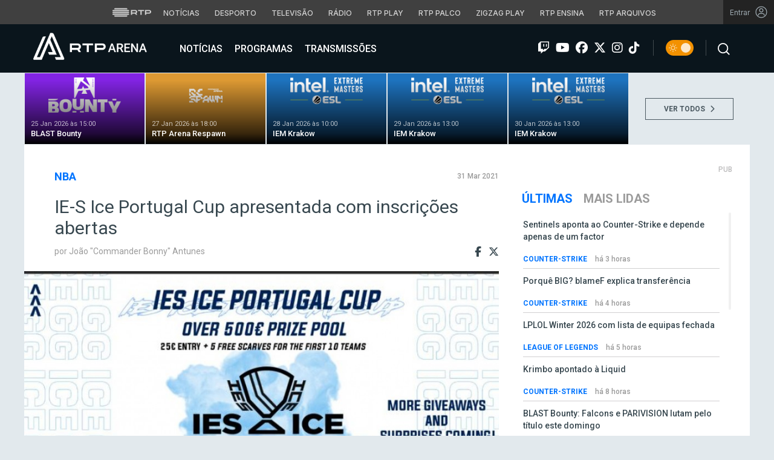

--- FILE ---
content_type: text/html; charset=UTF-8
request_url: https://arena.rtp.pt/ie-s-ice-portugal-cup/
body_size: 17343
content:


<!DOCTYPE html>
<html lang="pt-PT" prefix="og: http://ogp.me/ns#">
<head>

	<meta charset="UTF-8">
	<meta name="viewport" content="width=device-width, initial-scale=1.0">
	<meta http-equiv="X-UA-Compatible" content="IE=edge">
	<!-- Favicon -->
	<link rel="apple-touch-icon" sizes="180x180" href="https://arena.rtp.pt/wp-content/themes/arenartp/includes/favicon/apple-touch-icon.png">
	<link rel="icon" type="image/png" sizes="32x32" href="https://arena.rtp.pt/wp-content/themes/arenartp/includes/favicon/favicon-32x32.png">
	<link rel="icon" type="image/png" sizes="16x16" href="https://arena.rtp.pt/wp-content/themes/arenartp/includes/favicon/favicon-16x16.png">
	<link rel="manifest" href="https://arena.rtp.pt/wp-content/themes/arenartp/includes/favicon/site.webmanifest">
	<link rel="mask-icon" href="https://arena.rtp.pt/wp-content/themes/arenartp/includes/favicon/safari-pinned-tab.svg" color="#0074ff">
	<link rel="shortcut icon" href="https://arena.rtp.pt/wp-content/themes/arenartp/includes/favicon/favicon.ico">
	<meta name="msapplication-TileColor" content="#da532c">
	<meta name="msapplication-config" content="https://arena.rtp.pt/wp-content/themes/arenartp/includes/favicon/browserconfig.xml">
	<meta name="theme-color" content="#ffffff">
	<!-- Favicon -->
	<title>IE-S Ice Portugal Cup apresentada com inscrições abertas</title>

	<link rel="profile" href="http://gmpg.org/xfn/11">
	<link rel="pingback" href="https://arena.rtp.pt/xmlrpc.php">

	<meta property="og:image" content="https://arena.rtp.pt/wp-content/uploads/2021/03/ExqzDkbXAAUx51-.jpg"><meta property="twitter:image" content="https://arena.rtp.pt/wp-content/uploads/2021/03/ExqzDkbXAAUx51-.jpg"><meta itemprop="image" content="https://arena.rtp.pt/wp-content/uploads/2021/03/ExqzDkbXAAUx51-.jpg">	<meta name='robots' content='max-image-preview:large' />
<script> var GEMIUS_rtp_area = "programas/arena/ie-s-ice-portugal-cup"; </script>
<link rel="canonical" href="https://arena.rtp.pt/ie-s-ice-portugal-cup/" />
<meta property="og:locale" content="pt_PT" />
<meta property="og:type" content="article" />
<meta property="og:title" content="IE-S Ice Portugal Cup apresentada com inscrições abertas" />
<meta property="og:description" content="Foi apresentado um novo torneio de NBA 2K. Esta ta&ccedil;a intitula-se de&nbsp;IE-S Ice Portugal Cup. A&nbsp;IE-S Ice Portugal Cup resulta de uma parceria entre a IE-S 2K League e a &hellip;" />
<meta property="og:url" content="https://arena.rtp.pt/ie-s-ice-portugal-cup/" />
<meta property="og:site_name" content="RTP Arena" />
<meta property="article:author" content="https://www.facebook.com/bonnyzor" />
<meta property="article:tag" content="esports" />
<meta property="article:tag" content="Ice Gaming Group" />
<meta property="article:tag" content="IE-S" />
<meta property="article:tag" content="nba" />
<meta property="article:section" content="NBA" />
<meta property="article:published_time" content="2021-03-31T04:57:11+01:00" />
<meta property="article:modified_time" content="2021-03-31T04:58:36+01:00" />
<meta property="og:updated_time" content="2021-03-31T04:58:36+01:00" />
<meta property="og:image" content="https://arena.rtp.pt/wp-content/uploads/2021/03/ExqzDkbXAAUx51-.jpg" />
<meta property="og:image:secure_url" content="https://arena.rtp.pt/wp-content/uploads/2021/03/ExqzDkbXAAUx51-.jpg" />
<meta property="og:image:width" content="800" />
<meta property="og:image:height" content="453" />
<meta property="og:image:alt" content="IE-S Ice Portugal Cup" />
<meta name="twitter:card" content="summary_large_image" />
<meta name="twitter:description" content="Foi apresentado um novo torneio de NBA 2K. Esta ta&ccedil;a intitula-se de&nbsp;IE-S Ice Portugal Cup. A&nbsp;IE-S Ice Portugal Cup resulta de uma parceria entre a IE-S 2K League e a [&hellip;]" />
<meta name="twitter:title" content="IE-S Ice Portugal Cup apresentada com inscrições abertas" />
<meta name="twitter:image" content="https://arena.rtp.pt/wp-content/uploads/2021/03/ExqzDkbXAAUx51-.jpg" />
<meta name="twitter:creator" content="@commanderbonny" />
<script type='application/ld+json'>{"@context":"https:\/\/schema.org","@type":"Organization","url":"https:\/\/arena.rtp.pt\/","sameAs":[],"@id":"https:\/\/arena.rtp.pt\/#organization","name":"RTP Arena","logo":"https:\/\/arena.rtp.pt\/wp-content\/uploads\/2020\/12\/RTPArena_Main2.jpeg"}</script>

<link rel='dns-prefetch' href='//www.rtp.pt' />
<link rel='dns-prefetch' href='//platform-api.sharethis.com' />
<link rel='dns-prefetch' href='//cdn-eu.readspeaker.com' />
<link rel='dns-prefetch' href='//cdnjs.cloudflare.com' />
<link rel='dns-prefetch' href='//fonts.googleapis.com' />
<link rel='dns-prefetch' href='//s.w.org' />
<link rel='stylesheet' id='wp-block-library-css'  href='https://arena.rtp.pt/wp-includes/css/dist/block-library/style.min.css?ver=5.8.10' type='text/css' media='all' />
<link rel='stylesheet' id='azurecurve-flags-css'  href='https://arena.rtp.pt/wp-content/plugins/azurecurve-flags/style.css?ver=5.8.10' type='text/css' media='all' />
<link rel='stylesheet' id='yith-infs-style-css'  href='https://arena.rtp.pt/wp-content/plugins/yith-infinite-scrolling/assets/css/frontend.css?ver=1.0.9' type='text/css' media='all' />
<link rel='stylesheet' id='readspeaker-css-css'  href='https://arena.rtp.pt/wp-content/themes/arenartp/includes/css/readspeaker.css?ver=03042025-1600' type='text/css' media='all' />
<link rel='stylesheet' id='arena-bootstrap-css-css'  href='https://arena.rtp.pt/wp-content/themes/arenartp/includes/css/bootstrap.css?ver=03042025-1600' type='text/css' media='all' />
<link rel='stylesheet' id='arena-scroll-css-css'  href='https://arena.rtp.pt/wp-content/themes/arenartp/includes/css/jquery.mCustomScrollbar.css?ver=03042025-1600' type='text/css' media='all' />
<link rel='stylesheet' id='roboto-font-css'  href='//fonts.googleapis.com/css?family=Roboto%3A300%2C300i%2C400%2C400i%2C500%2C500i%2C700%2C700i%2C900%2C900i&#038;ver=03042025-1600' type='text/css' media='all' />
<link rel='stylesheet' id='font-awesome-css'  href='https://arena.rtp.pt/wp-content/themes/arenartp/includes/fontawesome/css/all.min.css?ver=03042025-1600' type='text/css' media='all' />
<link rel='stylesheet' id='icomoon-css'  href='https://arena.rtp.pt/wp-content/themes/arenartp/includes/fonts/icomoon/style.css?ver=03042025-1600' type='text/css' media='all' />
<link rel='stylesheet' id='arena-style-css'  href='https://arena.rtp.pt/wp-content/themes/arenartp/style.css?ver=03042025-1600' type='text/css' media='all' />
<link rel='stylesheet' id='msl-main-css'  href='https://arena.rtp.pt/wp-content/plugins/master-slider/public/assets/css/masterslider.main.css?ver=3.7.10' type='text/css' media='all' />
<link rel='stylesheet' id='msl-custom-css'  href='https://arena.rtp.pt/wp-content/uploads/master-slider/custom.css?ver=1,1' type='text/css' media='all' />
<script type='text/javascript' src='https://arena.rtp.pt/wp-content/themes/arenartp/includes/js/jquery-3-6-0.min.js' id='jquery-js'></script>
<script type='text/javascript' src='//cdn-eu.readspeaker.com/script/17/webReader/webReader.js?pids=wr&#038;disable=dictionary&#038;ver=03042025-1600' id='readspeaker-js-js'></script>
<link rel='shortlink' href='https://arena.rtp.pt/?p=44317' />
<script>var ms_grabbing_curosr = 'https://arena.rtp.pt/wp-content/plugins/master-slider/public/assets/css/common/grabbing.cur', ms_grab_curosr = 'https://arena.rtp.pt/wp-content/plugins/master-slider/public/assets/css/common/grab.cur';</script>
<meta name="generator" content="MasterSlider 3.7.10 - Responsive Touch Image Slider | avt.li/msf" />
<link rel="icon" href="https://arena.rtp.pt/wp-content/uploads/2019/02/cropped-512x512-32x32.png" sizes="32x32" />
<link rel="icon" href="https://arena.rtp.pt/wp-content/uploads/2019/02/cropped-512x512-192x192.png" sizes="192x192" />
<link rel="apple-touch-icon" href="https://arena.rtp.pt/wp-content/uploads/2019/02/cropped-512x512-180x180.png" />
<meta name="msapplication-TileImage" content="https://arena.rtp.pt/wp-content/uploads/2019/02/cropped-512x512-270x270.png" />

	<!-- Google tag (gtag.js) -->
	<script async src="https://www.googletagmanager.com/gtag/js?id=G-CBZDN7F1HX"></script>
	<script>
		window.dataLayer = window.dataLayer || [];
		function gtag(){dataLayer.push(arguments);}
		gtag('js', new Date());
		gtag('config', 'G-CBZDN7F1HX');
	</script>

		<script>
		window.teads_analytics = window.teads_analytics || {};
		window.teads_analytics.analytics_tag_id = "PUB_15697";
		window.teads_analytics.share = window.teads_analytics.share || function() {
			;(window.teads_analytics.shared_data = window.teads_analytics.shared_data || []).push(arguments)
		};
	</script>
	<script async src="https://a.teads.tv/analytics/tag.js"></script>

	</head>

	<body class="post-template-default single single-post postid-44317 single-format-standard theme _masterslider _ms_version_3.7.10">

		<a href="#main" class="skip" aria-label="Saltar para o conteúdo">Saltar para o conteúdo</a>

		<link rel="preconnect" href="https://fonts.googleapis.com">
<link rel="preconnect" href="https://fonts.gstatic.com" crossorigin>
<link href="https://fonts.googleapis.com/css2?family=Inter:wght@100;200;300;400;500;600;700;800;900&display=swap" rel="stylesheet">
<script src="https://www.rtp.pt/common/js/keycloak.js"></script>
<script src="https://www.rtp.pt/common/js/sso-v2.js?ver=2024-11-05-19"></script>
<script src="https://www.rtp.pt/common/js/rtp-require.js?ver=25102024"></script>
<div class="navbar-rtp">
  <ul class="main-nav" role="navigation" aria-label="RTP" aria-roledescription="menu">
    <li>
      <button class="logo-rtp show-mobile-inline" onclick="slideToggle()" aria-label="Abrir menu RTP" aria-expanded="false">
        <svg width="64" height="15" viewBox="0 0 2000 450" fill="none" xmlns="http://www.w3.org/2000/svg">
        <path fill-rule="evenodd" clip-rule="evenodd" d="M0 317.258C0 334.238 14.189 348.11 31.795 348.11H829.065C846.641 348.11 860.936 334.238 860.936 317.258C860.936 300.382 846.641 286.593 829.065 286.593H31.795C14.189 286.593 0 300.382 0 317.258ZM0 225.058C0 242.042 14.189 255.914 31.795 255.914H829.065C846.641 255.914 860.936 242.042 860.936 225.058C860.936 208.186 846.641 194.393 829.065 194.393H31.795C14.189 194.393 0 208.186 0 225.058ZM0 132.861C0 149.846 14.189 163.714 31.795 163.714H829.065C846.641 163.714 860.936 149.846 860.936 132.861C860.936 115.99 846.641 102.197 829.065 102.197H31.795C14.189 102.197 0 115.99 0 132.861ZM92.3164 409.571C92.3164 426.617 106.53 440.307 124.082 440.307H736.854C754.536 440.307 768.62 426.617 768.62 409.571C768.62 392.578 754.536 378.789 736.854 378.789H124.082C106.53 378.789 92.3164 392.578 92.3164 409.571ZM124.082 10H736.854C754.536 10 768.62 23.79 768.62 40.783C768.62 57.829 754.536 71.518 736.854 71.518H124.082C106.53 71.518 92.3164 57.829 92.3164 40.783C92.3164 23.79 106.53 10 124.082 10Z" fill="white"/>
        <path fill-rule="evenodd" clip-rule="evenodd" d="M1321.88 157.17V101.533H1629.98V157.17H1507.04V349.327H1444.98V157.17H1321.88ZM1743.31 287.203V349.327H1682V101.533H1904.55C1957.32 101.533 2000 143.08 2000 194.393C2000 245.674 1957.32 287.203 1904.55 287.203H1743.31ZM1743.31 157.17V231.531H1900.27C1921.39 231.531 1938.29 214.765 1938.29 194.393C1938.29 173.889 1921.39 157.17 1900.27 157.17H1743.31ZM1013.77 287.635V349.327H952.451V101.533H1181.07C1233.78 101.533 1276.48 143.08 1276.48 194.361C1276.48 227.455 1258.67 256.586 1231.89 272.699L1276.48 349.327H1209.27L1172.88 287.635H1013.77ZM1013.77 157.17V231.562H1176.75C1197.93 231.562 1214.83 214.742 1214.83 194.361C1214.83 173.881 1197.93 157.17 1176.75 157.17H1013.77Z" fill="white"/>
        </svg>
        <i class="chevron-down-rtp"></i>
      </button>
      <a class="logo-rtp show-desktop-inline" href="https://www.rtp.pt" target="_blank" aria-label="Visitar o site da RTP">
        <svg width="64" height="15" viewBox="0 0 2000 450" fill="none" xmlns="http://www.w3.org/2000/svg">
        <path fill-rule="evenodd" clip-rule="evenodd" d="M0 317.258C0 334.238 14.189 348.11 31.795 348.11H829.065C846.641 348.11 860.936 334.238 860.936 317.258C860.936 300.382 846.641 286.593 829.065 286.593H31.795C14.189 286.593 0 300.382 0 317.258ZM0 225.058C0 242.042 14.189 255.914 31.795 255.914H829.065C846.641 255.914 860.936 242.042 860.936 225.058C860.936 208.186 846.641 194.393 829.065 194.393H31.795C14.189 194.393 0 208.186 0 225.058ZM0 132.861C0 149.846 14.189 163.714 31.795 163.714H829.065C846.641 163.714 860.936 149.846 860.936 132.861C860.936 115.99 846.641 102.197 829.065 102.197H31.795C14.189 102.197 0 115.99 0 132.861ZM92.3164 409.571C92.3164 426.617 106.53 440.307 124.082 440.307H736.854C754.536 440.307 768.62 426.617 768.62 409.571C768.62 392.578 754.536 378.789 736.854 378.789H124.082C106.53 378.789 92.3164 392.578 92.3164 409.571ZM124.082 10H736.854C754.536 10 768.62 23.79 768.62 40.783C768.62 57.829 754.536 71.518 736.854 71.518H124.082C106.53 71.518 92.3164 57.829 92.3164 40.783C92.3164 23.79 106.53 10 124.082 10Z" fill="white"/>
        <path fill-rule="evenodd" clip-rule="evenodd" d="M1321.88 157.17V101.533H1629.98V157.17H1507.04V349.327H1444.98V157.17H1321.88ZM1743.31 287.203V349.327H1682V101.533H1904.55C1957.32 101.533 2000 143.08 2000 194.393C2000 245.674 1957.32 287.203 1904.55 287.203H1743.31ZM1743.31 157.17V231.531H1900.27C1921.39 231.531 1938.29 214.765 1938.29 194.393C1938.29 173.889 1921.39 157.17 1900.27 157.17H1743.31ZM1013.77 287.635V349.327H952.451V101.533H1181.07C1233.78 101.533 1276.48 143.08 1276.48 194.361C1276.48 227.455 1258.67 256.586 1231.89 272.699L1276.48 349.327H1209.27L1172.88 287.635H1013.77ZM1013.77 157.17V231.562H1176.75C1197.93 231.562 1214.83 214.742 1214.83 194.361C1214.83 173.881 1197.93 157.17 1176.75 157.17H1013.77Z" fill="white"/>
        </svg>
        <i class="chevron-down-rtp"></i>
      </a>
    </li>
    <li>
      <ul class="dropdown-rtp" id="dropdown-rtp">
        <li><a href="https://www.rtp.pt/noticias/" target="_blank" aria-label="Aceder às Notícias da RTP">Notícias</a></li>
        <li><a href="https://www.rtp.pt/noticias/desporto" target="_blank" aria-label="Aceder ao Desporto da RTP">Desporto</a></li>
        <li><a href="https://www.rtp.pt/tv/" target="_blank" aria-label="Aceder à secção de Televisão da RTP">Televisão</a></li>
        <li><a href="https://www.rtp.pt/radio/" target="_blank" aria-label="Aceder à secção de Rádio da RTP">Rádio</a></li>
        <li><a href="https://www.rtp.pt/play/" target="_blank" aria-label="Aceder à RTP Play">RTP Play</a></li>
        <li><a href="https://www.rtp.pt/play/palco/" target="_blank" aria-label="Aceder à RTP Palco">RTP Palco</a></li>
        <li><a href="https://www.rtp.pt/play/zigzag/" target="_blank" aria-label="Aceder ao Zigzag Play">Zigzag Play</a></li>
        <li><a href="https://ensina.rtp.pt/" target="_blank" aria-label="Aceder ao RTP Ensina">RTP Ensina</a></li>
        <li><a href="https://arquivos.rtp.pt/" target="_blank" aria-label="Aceder ao RTP Arquivos">RTP Arquivos</a></li>
      </ul>
    </li>
  </ul>

  <div id="sso-placeholder">
  </div>

</div>

<div class="bg-takeover">
  <div class="container takeover">
    <div class="row">
      <div id='leaderboard'></div>
    </div>
  </div>
  <div class="layer popover" id='multiusos'></div>
  <div class="layer popover" id="Intro_Web"></div>
  <div class="layer popover" id='multiusos-oop'></div>
</div>


<style>
body{
  -webkit-font-smoothing: antialiased;
}

.bg-takeover>.container {
  position: relative;
  max-width: none !important;
}

#leaderboard{
  line-height: 0 !important;
  margin: 0 auto;
  text-align: center;
}

.layer.popover {
  position: fixed;
  z-index: 100;
  top: 0;
  left: 0;
  width: 1px !important;
  height: 1px !important;
  margin: 0 !important;
  max-width: none !important;
  border: 0 !important;
  background-color: transparent !important;
}

.navbar-rtp{
  width: 100%;
  height:40px;
  background-color: #404040;
  font-family: 'Inter';
  text-align: center;
  position: relative;
}

.navbar-rtp .main-nav{
  display: inline-flex;
  height: 100%; 
}

.navbar-rtp ul{
  list-style: none;
  margin:0;
  padding: 0;
  align-self: center;
}

.navbar-rtp ul li{
  display: inline-flex;
}

.navbar-rtp .logo-rtp{
  opacity: 0.78;
  margin-right: 10px;
  text-decoration:none;
  display: inline-flex;
  align-items: center;
}

.logo-rtp.show-mobile-inline{
  padding:12.5px;
  top:0;
  margin:0;
  background: none;
	color: inherit;
	border: none;
	font: inherit;
	cursor: pointer;
	outline: inherit;
}

.navbar-rtp .dropdown-rtp li a{
  font-size: 12px;
  font-weight: 500;
  padding: 0 10px;
  text-transform: uppercase;
  text-decoration: none;
  display: inline-block;
  color: #fff;
  opacity: 0.78;
}

.navbar-rtp .dropdown-rtp li a:hover,
.navbar-rtp .logo-rtp:hover{
  opacity: 0.5;
}

.chevron-down-rtp {
  box-sizing: border-box;
  position: relative;
  display: none;
  width: 8px;
  height: 8px;
  border: 2px solid transparent;
  border-radius: 100px;
  color: #fff;
  top: 0px;
  right: -8px;
}

.chevron-down-rtp::after {
  content: "";
  display: block;
  box-sizing: border-box;
  position: absolute;
  width: 8px;
  height: 8px;
  border-bottom: 2px solid;
  border-right: 2px solid;
  transform: rotate(45deg);
  top: -4px;
  transform-origin: 5px 6px;
  transition: transform 0.3s ease-in-out;
}

.chevron-down-rtp.rotate-chevron::after{
  transform: rotate(-135deg);
}

.sso-wraper{
  position: absolute;
  top: 0;
  right: 0;
  background-color: #232323;
  color: #A0ACB3;
  height: 100%;
  padding: 0 11px;
  font-size: 12px;
  display: flex;
  flex-direction: row;
  align-items: center;
  text-decoration: none;
}

.sso-wraper:hover{
  color: #A0ACB3;
}

.sso-wraper span {
  margin-right: 9px;
}

.sso-user{
  font-size: 8px;
  font-weight: 600;
  line-height: 20px;
  width: 20px;
  height: 20px;
  text-align: center;
  color: #fff;
  background-color: #0074FF;
  border-radius: 50%;
}

@media (min-width: 992px){

  .dropdown-rtp{
    display: block !important;
  }

  .show-mobile-inline,
  .show-mobile-block{
    display: none !important;
  }

  .show-desktop-inline{
    display: inline-flex !important;
  }

  .show-desktop-block{
    display: block !important;
  }

}

@media (max-width: 991px){

  .dropdown-rtp{
    display: none;
  }

  .navbar-rtp .dropdown-rtp{
    position: absolute;
    top: 40px;
    border-top: 1px solid #8D8D8D;
    width: 100%;
    z-index: 99999999999;
    background-color: #404040;
    padding: 10px 0;
    left: 0;
  }

  .navbar-rtp ul li{
    display: block;
  }

  .navbar-rtp .dropdown-rtp li a{
    font-size: 22px;
    font-weight: 600;
    padding: 10px;
    text-transform: uppercase;
    display: block;
    opacity: 0.8;
  }

  .chevron-down-rtp{
    display: inline-block;
  }

  .show-mobile-inline{
    display: inline-flex !important;
  }

  .show-desktop-block{
    display: block !important;
  }

  .show-desktop-inline,
  .show-desktop-block{
    display: none !important;
  }

}
</style>

<style>
#sso-menu{
  border-top-left-radius: 0 !important;
  border-top-right-radius: 0 !important;
  top: 40px !important;
  right: 0 !important;
  z-index: 99999 !important!
}

#sso-menu p{
  font-size: 12px !important;
  line-height: 16px !important;
  color: #fff;
  text-align:left;
}

#sso-menu button{
  display:block;
  border:0;
  background-color: transparent;
  color: #fff !important;
  font-size:12px;
  font-weight:400;
  padding: 10px 0 10px 28px;
  font-family: 'Inter', sans-serif;
  position:relative;
  cursor:pointer;
  width: 100%;
  text-align: left;
  border-bottom: 1px dotted rgba(160,178,200,0.3);
}

#sso-menu button:last-child{
  border-bottom:0;
}

#sso-menu button:hover{
  color: #0074FF;
}

#sso-menu button::before{
  content: ' ';
  background-repeat: no-repeat;
  position:absolute;
  left: 0;
  top:7px;
  display:block;
  width: 20px;
  height: 20px;
}

#sso-menu button.sso-menu-logout::before{
  background-image: url("data:image/svg+xml,%3Csvg width='21' height='21' viewBox='0 0 21 21' fill='none' xmlns='http://www.w3.org/2000/svg'%3E%3Cpath d='M8.09082 3.22064H4.75749C4.31546 3.22064 3.89154 3.39624 3.57898 3.7088C3.26642 4.02136 3.09082 4.44528 3.09082 4.88731V16.554C3.09082 16.996 3.26642 17.4199 3.57898 17.7325C3.89154 18.045 4.31546 18.2206 4.75749 18.2206H8.09082' stroke='%23fff' stroke-width='1.5' stroke-linecap='round' stroke-linejoin='round'/%3E%3Cpath d='M12.2578 14.8873L8.09115 10.7206L12.2578 6.55396' stroke='%23fff' stroke-width='1.5' stroke-linecap='round' stroke-linejoin='round'/%3E%3Cpath d='M8.09082 10.7206H18.0908' stroke='%23fff' stroke-width='1.5' stroke-linecap='round' stroke-linejoin='round'/%3E%3C/svg%3E");
}

#sso-menu button.sso-menu-favorites::before{
  background-image: url("data:image/svg+xml,%3Csvg width='21' height='21' viewBox='0 0 21 21' fill='none' xmlns='http://www.w3.org/2000/svg'%3E%3Cpath d='M9.4688 3.83486C9.92672 2.9037 11.2543 2.9037 11.7122 3.83487L13.133 6.72394C13.3145 7.09314 13.6662 7.34935 14.0732 7.40908L17.2602 7.87663C18.2836 8.02678 18.6922 9.2841 17.9525 10.0072L15.6425 12.2655C15.349 12.5525 15.2151 12.9653 15.2842 13.3699L15.8283 16.5541C16.0029 17.5759 14.9294 18.354 14.0127 17.8701L11.174 16.3717C10.8089 16.1789 10.3721 16.1789 10.007 16.3717L7.16831 17.8701C6.25154 18.354 5.17805 17.5759 5.35266 16.5541L5.89675 13.3699C5.96589 12.9653 5.83197 12.5525 5.53844 12.2655L3.22844 10.0072C2.48879 9.2841 2.89738 8.02678 3.92083 7.87663L7.10776 7.40908C7.51483 7.34935 7.86645 7.09314 8.04801 6.72394L9.4688 3.83486Z' stroke='white' stroke-width='1.5' stroke-linecap='round' stroke-linejoin='round'/%3E%3C/svg%3E%0A");
}

#sso-menu button.sso-menu-manage::before{
  background-image: url("data:image/svg+xml,%3Csvg width='20' height='20' viewBox='0 0 22 20' fill='none' xmlns='http://www.w3.org/2000/svg'%3E%3Cpath d='M16.3191 5.4273C16.3191 5.25729 16.3864 5.09424 16.5061 4.97402C16.6258 4.85381 16.7882 4.78627 16.9574 4.78627H20.3617C20.531 4.78627 20.6933 4.85381 20.813 4.97402C20.9328 5.09424 21 5.25729 21 5.4273C21 5.59731 20.9328 5.76035 20.813 5.88057C20.6933 6.00079 20.531 6.06832 20.3617 6.06832H16.9574C16.7882 6.06832 16.6258 6.00079 16.5061 5.88057C16.3864 5.76035 16.3191 5.59731 16.3191 5.4273ZM1.6383 6.06832H12.9149V7.9914C12.9149 8.16141 12.9821 8.32446 13.1018 8.44467C13.2216 8.56489 13.3839 8.63242 13.5532 8.63242C13.7225 8.63242 13.8848 8.56489 14.0045 8.44467C14.1242 8.32446 14.1915 8.16141 14.1915 7.9914V2.86319C14.1915 2.69318 14.1242 2.53014 14.0045 2.40992C13.8848 2.2897 13.7225 2.22217 13.5532 2.22217C13.3839 2.22217 13.2216 2.2897 13.1018 2.40992C12.9821 2.53014 12.9149 2.69318 12.9149 2.86319V4.78627H1.6383C1.46901 4.78627 1.30666 4.85381 1.18695 4.97402C1.06725 5.09424 1 5.25729 1 5.4273C1 5.59731 1.06725 5.76035 1.18695 5.88057C1.30666 6.00079 1.46901 6.06832 1.6383 6.06832ZM20.3617 13.9316H10.1489C9.97965 13.9316 9.8173 13.9991 9.69759 14.1193C9.57789 14.2395 9.51064 14.4026 9.51064 14.5726C9.51064 14.7426 9.57789 14.9057 9.69759 15.0259C9.8173 15.1461 9.97965 15.2136 10.1489 15.2136H20.3617C20.531 15.2136 20.6933 15.1461 20.813 15.0259C20.9328 14.9057 21 14.7426 21 14.5726C21 14.4026 20.9328 14.2395 20.813 14.1193C20.6933 13.9991 20.531 13.9316 20.3617 13.9316ZM6.74468 11.3675C6.57539 11.3675 6.41304 11.435 6.29334 11.5552C6.17363 11.6754 6.10638 11.8385 6.10638 12.0085V13.9316H1.6383C1.46901 13.9316 1.30666 13.9991 1.18695 14.1193C1.06725 14.2395 1 14.4026 1 14.5726C1 14.7426 1.06725 14.9057 1.18695 15.0259C1.30666 15.1461 1.46901 15.2136 1.6383 15.2136H6.10638V17.1367C6.10638 17.3067 6.17363 17.4698 6.29334 17.59C6.41304 17.7102 6.57539 17.7777 6.74468 17.7777C6.91397 17.7777 7.07632 17.7102 7.19603 17.59C7.31573 17.4698 7.38298 17.3067 7.38298 17.1367V12.0085C7.38298 11.8385 7.31573 11.6754 7.19603 11.5552C7.07632 11.435 6.91397 11.3675 6.74468 11.3675Z' fill='white' stroke='white' stroke-width='0.2'/%3E%3C/svg%3E");
}

#sso-menu button.sso-menu-manage:hover::before{
  background-image: url("data:image/svg+xml,%3Csvg width='20' height='20' viewBox='0 0 22 20' fill='none' xmlns='http://www.w3.org/2000/svg'%3E%3Cpath d='M16.3191 5.4273C16.3191 5.25729 16.3864 5.09424 16.5061 4.97402C16.6258 4.85381 16.7882 4.78627 16.9574 4.78627H20.3617C20.531 4.78627 20.6933 4.85381 20.813 4.97402C20.9328 5.09424 21 5.25729 21 5.4273C21 5.59731 20.9328 5.76035 20.813 5.88057C20.6933 6.00079 20.531 6.06832 20.3617 6.06832H16.9574C16.7882 6.06832 16.6258 6.00079 16.5061 5.88057C16.3864 5.76035 16.3191 5.59731 16.3191 5.4273ZM1.6383 6.06832H12.9149V7.9914C12.9149 8.16141 12.9821 8.32446 13.1018 8.44467C13.2216 8.56489 13.3839 8.63242 13.5532 8.63242C13.7225 8.63242 13.8848 8.56489 14.0045 8.44467C14.1242 8.32446 14.1915 8.16141 14.1915 7.9914V2.86319C14.1915 2.69318 14.1242 2.53014 14.0045 2.40992C13.8848 2.2897 13.7225 2.22217 13.5532 2.22217C13.3839 2.22217 13.2216 2.2897 13.1018 2.40992C12.9821 2.53014 12.9149 2.69318 12.9149 2.86319V4.78627H1.6383C1.46901 4.78627 1.30666 4.85381 1.18695 4.97402C1.06725 5.09424 1 5.25729 1 5.4273C1 5.59731 1.06725 5.76035 1.18695 5.88057C1.30666 6.00079 1.46901 6.06832 1.6383 6.06832ZM20.3617 13.9316H10.1489C9.97965 13.9316 9.8173 13.9991 9.69759 14.1193C9.57789 14.2395 9.51064 14.4026 9.51064 14.5726C9.51064 14.7426 9.57789 14.9057 9.69759 15.0259C9.8173 15.1461 9.97965 15.2136 10.1489 15.2136H20.3617C20.531 15.2136 20.6933 15.1461 20.813 15.0259C20.9328 14.9057 21 14.7426 21 14.5726C21 14.4026 20.9328 14.2395 20.813 14.1193C20.6933 13.9991 20.531 13.9316 20.3617 13.9316ZM6.74468 11.3675C6.57539 11.3675 6.41304 11.435 6.29334 11.5552C6.17363 11.6754 6.10638 11.8385 6.10638 12.0085V13.9316H1.6383C1.46901 13.9316 1.30666 13.9991 1.18695 14.1193C1.06725 14.2395 1 14.4026 1 14.5726C1 14.7426 1.06725 14.9057 1.18695 15.0259C1.30666 15.1461 1.46901 15.2136 1.6383 15.2136H6.10638V17.1367C6.10638 17.3067 6.17363 17.4698 6.29334 17.59C6.41304 17.7102 6.57539 17.7777 6.74468 17.7777C6.91397 17.7777 7.07632 17.7102 7.19603 17.59C7.31573 17.4698 7.38298 17.3067 7.38298 17.1367V12.0085C7.38298 11.8385 7.31573 11.6754 7.19603 11.5552C7.07632 11.435 6.91397 11.3675 6.74468 11.3675Z' fill='%230074FF' stroke='%230074FF' stroke-width='0.2'/%3E%3C/svg%3E");
}

#sso-menu button.sso-menu-favorites:hover::before{
  background-image: url("data:image/svg+xml,%3Csvg width='21' height='21' viewBox='0 0 21 21' fill='none' xmlns='http://www.w3.org/2000/svg'%3E%3Cpath d='M9.4688 3.83486C9.92672 2.9037 11.2543 2.9037 11.7122 3.83487L13.133 6.72394C13.3145 7.09314 13.6662 7.34935 14.0732 7.40908L17.2602 7.87663C18.2836 8.02678 18.6922 9.2841 17.9525 10.0072L15.6425 12.2655C15.349 12.5525 15.2151 12.9653 15.2842 13.3699L15.8283 16.5541C16.0029 17.5759 14.9294 18.354 14.0127 17.8701L11.174 16.3717C10.8089 16.1789 10.3721 16.1789 10.007 16.3717L7.16831 17.8701C6.25154 18.354 5.17805 17.5759 5.35266 16.5541L5.89675 13.3699C5.96589 12.9653 5.83197 12.5525 5.53844 12.2655L3.22844 10.0072C2.48879 9.2841 2.89738 8.02678 3.92083 7.87663L7.10776 7.40908C7.51483 7.34935 7.86645 7.09314 8.04801 6.72394L9.4688 3.83486Z' stroke='%230074FF' stroke-width='1.5' stroke-linecap='round' stroke-linejoin='round'/%3E%3C/svg%3E%0A");
}

#sso-menu button.sso-menu-logout:hover::before{
  background-image: url("data:image/svg+xml,%3Csvg width='21' height='21' viewBox='0 0 21 21' fill='none' xmlns='http://www.w3.org/2000/svg'%3E%3Cpath d='M8.09082 3.22064H4.75749C4.31546 3.22064 3.89154 3.39624 3.57898 3.7088C3.26642 4.02136 3.09082 4.44528 3.09082 4.88731V16.554C3.09082 16.996 3.26642 17.4199 3.57898 17.7325C3.89154 18.045 4.31546 18.2206 4.75749 18.2206H8.09082' stroke='%230074FF' stroke-width='1.5' stroke-linecap='round' stroke-linejoin='round'/%3E%3Cpath d='M12.2578 14.8873L8.09115 10.7206L12.2578 6.55396' stroke='%230074FF' stroke-width='1.5' stroke-linecap='round' stroke-linejoin='round'/%3E%3Cpath d='M8.09082 10.7206H18.0908' stroke='%230074FF' stroke-width='1.5' stroke-linecap='round' stroke-linejoin='round'/%3E%3C/svg%3E");
}

@media (max-width: 1022px) {

  #sso-menu{
    background-color: rgba(36, 35, 37, 0.9) !important;
    width:100% !important;
    position: fixed !important;
    left: 0 !important;
  }

  #sso-menu button,
  #sso-menu p{
    font-size: 22px !important;
    font-weight:500 !important;
  }

  #sso-menu button::before{
    top: 16px !important;
  }

}
</style>

<script>
$(document).ready(function(){

  $('.logo-rtp').click(function(){
    if ($(window).width() < 992) {
      $('.dropdown-rtp').slideToggle();
      $('.chevron-down-rtp').toggleClass('rotate-chevron');
      $(this).attr('aria-expanded', function (i, attr) {
          return attr == 'true' ? 'false' : 'true';
      });
    }
  });

  if (typeof RTPSSOHELPER  !== 'undefined') {
    const placeholder = document.getElementById('sso-placeholder');
    console.log('placeholder', placeholder);

    //var sso = RTPSSOHELPER.createSSOObject({sso:sso, ut: (1000*60*60*5), placeholder: placeholder, menu: menu, debug:true});
    var sso = RTPSSOHELPER.createSSOObject({sso:sso, ut: (1000*60*60*5), placeholder: placeholder, debug:true});
  }

});

//ROTATE THE CHEVRON - falta implementar só acontecer em mobile
// var logo = document.querySelector('.logo-rtp');
// var chevron = document.querySelector('.chevron-down-rtp');
//
// logo.onclick = function() {
//   chevron.classList.toggle('rotate-chevron');
// }
</script>

		<div class="site-wrapper">

			<nav class="navbar navbar-default dark-menu" id="main-menu" role="navigation" aria-roledescription="menu" aria-label="RTP Arena">
  <div class="container">
    <div class="row margin-0 nav-row">

        <div class="navbar-header">

          <a class="search social-icon aqui search-mobile hidden-md hidden-lg absolute" href="javascript:;" title="Pesquisar">
            <span><img height="20" src="https://arena.rtp.pt/wp-content/themes/arenartp/includes/img/iconeSearchBranco.svg" alt=""></span>
          </a>

          <button type="button" class="navbar-toggle collapsed" data-toggle="collapse" data-target="#bs-example-navbar-collapse-1" aria-expanded="false" aria-label="Abrir Menu">
            <span class="sr-only">Toggle navigation</span>
            <span class="toggle-menu-button">
              <span class="toggle-menu-line"></span>
            </span>
          </button>

          <a href="https://arena.rtp.pt/" class="logo" title="Aceder à página inicial">
            <img height="45" src="https://arena.rtp.pt/wp-content/themes/arenartp/includes/img/arena_negativo.png" alt="RTP Arena">
          </a>

        </div>

        <div class="collapse navbar-collapse" id="bs-example-navbar-collapse-1">
          <div class="relative">

            <ul id="menu-menu1" class="nav navbar-nav"><li id="menu-item-17467" class="menu-item menu-item-type-custom menu-item-object-custom menu-item-17467"><a title="Notícias" href="http://arena.rtp.pt/noticias"><span class="glyphicon Aceder a Notícias"></span>&nbsp;Notícias</a></li>
<li id="menu-item-17468" class="menu-item menu-item-type-custom menu-item-object-custom menu-item-17468"><a title="Programas" href="http://arena.rtp.pt/programas"><span class="glyphicon Aceder a Programas"></span>&nbsp;Programas</a></li>
<li id="menu-item-81224" class="menu-item menu-item-type-custom menu-item-object-custom menu-item-81224"><a title="Transmissões" href="http://arena.rtp.pt/transmissoes"><span class="glyphicon Aceder a Transmissões"></span>&nbsp;Transmissões</a></li>
</ul>
            <div class="social text-white pull-right">
                              <a class="social-icon" target="_blank" href="https://www.twitch.tv/team/rtparena" title="Aceder a Twitch RTP Arena"><i class="fab fa-twitch"></i></a>
                                            <a class="social-icon" target="_blank" href="https://www.youtube.com/rtparena" title="Aceder a YouTube RTP Arena"><i class="fab fa-youtube"></i></a>
                                            <a class="social-icon" target="_blank" href="https://www.facebook.com/rtparena" title="Aceder a Facebook RTP Arena"><i class="fab fa-facebook"></i></a>
                                            <a class="social-icon" target="_blank" href="https://twitter.com/rtparena" title="Aceder a X RTP Arena"><i class="fa-brands fa-x-twitter"></i></a>
                                            <a class="social-icon" target="_blank" href="https://www.instagram.com/rtparena/" title="Aceder a Instagram RTP Arena"><i class="fab fa-instagram"></i></a>
                                            <a class="social-icon" target="_blank" href="https://www.tiktok.com/@rtparena" title="Aceder a TikTok RTP Arena"><i class="fa-brands fa-tiktok"></i></a>
              
                <div class="theme-container hidden-xs hidden-sm">
                  <div class="theme__switcher">
                    <div class="switcher">
                      <input class="sr-only" type="checkbox" id="theme_switcher" checked aria-label="Mudar entre o tema escuro e claro">
                      <label for="theme_switcher"></label>
                    </div>
                  </div>
                </div>

                <a class="search social-icon hidden-sm hidden-xs" href="javascript:;" title="Pesquisar">
                  <span><img height="20" src="https://arena.rtp.pt/wp-content/themes/arenartp/includes/img/iconeSearchBranco.svg" alt=""></span>
                </a>

                <div class="search-input absolute">
                  

<form role="search" method="get" class="search-form" action="https://arena.rtp.pt/">
	<input type="search" id="search-form-6975752d43e95" class="search-control" aria-label="Pesquisar" placeholder="pesquisar_" value="" name="s" />
	<button type="submit" class="search-submit" style="display:none;" aria-label="Submeter Pesquisa"></button>
</form>

<!--
<input type="text" class="search-control" placeholder="pesquisar_">
<a class="close-button" href="javascript:;"><i class="fas fa-close"></i></a> -->
                  <a class="close-button" href="javascript:;" title="Fechar caixa de Pesquisa"><i class="fas fa-close"></i></a>
                </div>

            </div>

        </div><!-- /.navbar-collapse -->
      </div>
    </div>
  </div><!-- /.container-->
  <div class="search-input-mobile">
    

<form role="search" method="get" class="search-form" action="https://arena.rtp.pt/">
	<input type="search" id="search-form-6975752d43fa0" class="search-control" aria-label="Pesquisar" placeholder="pesquisar_" value="" name="s" />
	<button type="submit" class="search-submit" style="display:none;" aria-label="Submeter Pesquisa"></button>
</form>

<!--
<input type="text" class="search-control" placeholder="pesquisar_">
<a class="close-button" href="javascript:;"><i class="fas fa-close"></i></a> -->
    <a class="close-button" href="javascript:;" title="Fechar caixa de Pesquisa"><i class="fas fa-close"></i></a>
  </div>
</nav>

<script>
/**********************************************************
** Theme Switcher and Cookie Creation
/**********************************************************/

function setCookie(cname,cvalue,exdays) {
	var now = new Date();
	now.setTime(now.getTime() + 60 * 60 * 24 * 1000 * 7);
	document.cookie = cname + "=" + cvalue + ";" + "expires=" + now.toUTCString() + "; path=/";
}

function getCookie(cname) {
	var name = cname + "=";
	var decodedCookie = decodeURIComponent(document.cookie);
	var ca = decodedCookie.split(';');
	for(var i = 0; i < ca.length; i++) {
			var c = ca[i];
			while (c.charAt(0) == ' ') {
					c = c.substring(1);
			}
			if (c.indexOf(name) == 0) {
					return c.substring(name.length, c.length);
			}
	}
	return "";
}

function checkCookie() {
	var cook = getCookie("css_state");
	if (cook == 'theme--night') {
		$('.theme').removeClass('theme--day');
		$('.theme').addClass('theme--night');
		$( "#theme_switcher" ).prop( "checked", false );
	} else {
		$('.theme').removeClass('theme--night');
		$('.theme').addClass('theme--day');
		$( "#theme_switcher" ).prop( "checked", true );
	}
}
checkCookie();

class ThemeSwitcher {
	constructor(options) {
		this.options = options || {};
		this.wrapper  = document.querySelector(this.options.wrapper);
		this.switcher = document.querySelector(this.options.switcher);
		this.theme    = '';

		if(this.wrapper && this.switcher)  {
			this.init();
			$('#overlay').show();
		}
	}

	switch() {
		if(this.switcher.checked) {
			this.wrapper.classList.add(this.theme+this.options.prefix.day);
			this.wrapper.classList.remove(this.theme+this.options.prefix.night);
			setCookie("css_state", 'theme--day', 20);
		} else {
			this.wrapper.classList.add(this.theme+this.options.prefix.night);
			this.wrapper.classList.remove(this.theme+this.options.prefix.day);
			setCookie("css_state", 'theme--night', 20);
		}
	}

	init() {
		this.theme = this.options.wrapper.replace(/\./gi, '');
		this.switcher.addEventListener('change', evt => this.switch());
		this.switch();
	}
}

let theme = new ThemeSwitcher({
	wrapper:  '.theme',
	switcher: '#theme_switcher',
	prefix: {
		day: '--day',
		night: '--night'
	}
});

$(document).ready(function () {
    $(document).on('keydown', function (event) {      
      if ($('.theme-container:focus').length > 0) {
        if (event.key === "Enter") {
          if ($('#theme_switcher').is(':checked')) {
            $('#theme_switcher').prop('checked', false);
            $('.theme').removeClass('theme--day');
            $('.theme').addClass('theme--night');
            setCookie("css_state", 'theme--night', 20);
          } else {
            $('#theme_switcher').prop('checked', true);
            $('.theme').removeClass('theme--night');
            $('.theme').addClass('theme--day');
            setCookie("css_state", 'theme--day', 20);
          }
        }
      }
    });
});
</script>

			

<div class="container-fluid transmissons-rail">
	<div class="container">
		<div class="row">
      <div class="slider">

				
					
				  <article class="col-md-2 padding-0 card-holder-container">
						<div class="card-holder relative ">
							<a href="https://www.twitch.tv/rtparenacs" target="_blank" title="Aceder a BLAST Bounty">
                                <div class="mask-img"></div>
                                  <div class="logo-container text-center" style="background-color: #8224e3;">
                    <img src="https://arena.rtp.pt/wp-content/uploads/2025/01/BLAST_Bounty_Logo.png" alt="Logo de BLAST Bounty">
                  </div>
                								<div class="data-holder">
                  									<p class="card-transmission-date">25 Jan 2026 às 15:00</p>
                  									<p class="card-transmission-title">BLAST Bounty</p>
								</div>
							</a>
						</div>
				  </article>

        
					
				  <article class="col-md-2 padding-0 card-holder-container">
						<div class="card-holder relative ">
							<a href="https://www.twitch.tv/rtparenacs" target="_blank" title="Aceder a RTP Arena Respawn">
                                <div class="mask-img"></div>
                                  <div class="logo-container text-center" style="background-color: #dd9933;">
                    <img src="https://arena.rtp.pt/wp-content/uploads/2023/10/RESPAWN_ARENA_LOGO.png" alt="Logo de RTP Arena Respawn">
                  </div>
                								<div class="data-holder">
                  									<p class="card-transmission-date">27 Jan 2026 às 18:00</p>
                  									<p class="card-transmission-title">RTP Arena Respawn</p>
								</div>
							</a>
						</div>
				  </article>

        
					
				  <article class="col-md-2 padding-0 card-holder-container">
						<div class="card-holder relative ">
							<a href="https://www.twitch.tv/rtparenacs" target="_blank" title="Aceder a IEM Krakow">
                                <div class="mask-img"></div>
                                  <div class="logo-container text-center" style="background-color: #1e73be;">
                    <img src="https://arena.rtp.pt/wp-content/uploads/2025/04/IEM-Logo-on-Black_Horizontal_RGB.png" alt="Logo de IEM Krakow">
                  </div>
                								<div class="data-holder">
                  									<p class="card-transmission-date">28 Jan 2026 às 10:00</p>
                  									<p class="card-transmission-title">IEM Krakow</p>
								</div>
							</a>
						</div>
				  </article>

        
					
				  <article class="col-md-2 padding-0 card-holder-container">
						<div class="card-holder relative ">
							<a href="https://www.twitch.tv/rtparenacs" target="_blank" title="Aceder a IEM Krakow">
                                <div class="mask-img"></div>
                                  <div class="logo-container text-center" style="background-color: #1e73be;">
                    <img src="https://arena.rtp.pt/wp-content/uploads/2025/04/IEM-Logo-on-Black_Horizontal_RGB.png" alt="Logo de IEM Krakow">
                  </div>
                								<div class="data-holder">
                  									<p class="card-transmission-date">29 Jan 2026 às 13:00</p>
                  									<p class="card-transmission-title">IEM Krakow</p>
								</div>
							</a>
						</div>
				  </article>

        
					
				  <article class="col-md-2 padding-0 card-holder-container">
						<div class="card-holder relative ">
							<a href="https://www.twitch.tv/rtparenacs" target="_blank" title="Aceder a IEM Krakow">
                                <div class="mask-img"></div>
                                  <div class="logo-container text-center" style="background-color: #1e73be;">
                    <img src="https://arena.rtp.pt/wp-content/uploads/2025/04/IEM-Logo-on-Black_Horizontal_RGB.png" alt="Logo de IEM Krakow">
                  </div>
                								<div class="data-holder">
                  									<p class="card-transmission-date">30 Jan 2026 às 13:00</p>
                  									<p class="card-transmission-title">IEM Krakow</p>
								</div>
							</a>
						</div>
				  </article>

              
			<div class="col-md-2 see-all-transmissons-container card-holder-container">
				<a class="see-all-transmissons" href="https://arena.rtp.pt/transmissoes" title="Ver todas as Transmissões">VER TODOS <i class="fa fa-chevron-right" aria-hidden="true"></i></a>
			</div>

      </div>

		</div>
	</div>
</div>


		<main id="main">
			
			<div class="main-content">

				
					<div class="container bg-white">

				

	<div class="block row">
		<div class="content-single col-xs-12 col-sm-12 col-md-7 col-lg-8 padding-left-0">

			<article id="post-44317">

				<div>
					<div class="bg-xs">

						<div class="post-meta">

							<div class="row margin-0 margin-bottom-20">
								<div class="col-xs-12 col-sm-6 padding-0">
									<a class="categoria" href="https://arena.rtp.pt/nba/" title="Categoria NBA">
										NBA									</a>
								</div>
								<div class="col-xs-12 col-sm-6 padding-0 text-right single-social-data">
									<span class="post-time">31 Mar 2021</span>
								</div>
							</div>

							<h1 class="single-title margin-0 margin-bottom-10 readthis">IE-S Ice Portugal Cup apresentada com inscrições abertas</h1>

							<div class="row margin-0 margin-bottom-20">
								<div class="col-xs-6 padding-0">
									<span class="h4 margin-bottom-20 author">por João "Commander Bonny" Antunes</span>
								</div>
								<div class="col-xs-6 padding-0 text-right">
									<div class="text-uppercase row-share hidden-print share-block">
    <span><a class="st-custom-button st_facebook_custom" data-network="facebook" href="javascript:;"><i class="fab fa-facebook-f"></i></a></span>
    <span><a class="st-custom-button st_twitter_custom" data-network="twitter" href="javascript:;"><i class="fa-brands fa-x-twitter"></i></a></span>
</div>								</div>
							</div>

						</div>

						
							<div class="post-image">
								<img class='img-responsive' src="https://arena.rtp.pt/wp-content/uploads/2021/03/ExqzDkbXAAUx51-860x507.jpg" alt="Imagem de IE-S Ice Portugal Cup apresentada com inscrições abertas">
							</div>
						</div>
					</div>

					
								
				<div class="col-xs-12 content-post">
					<div class="post">

						<div class="readspeaker-container">
							<div id="readspeaker_button1" class="rs_skip rsbtn rs_preserve">
								<a rel="nofollow" class="rsbtn_play" accesskey="L" title="Ouvir com ReadSpeaker" href="https://app-eu.readspeaker.com/cgi-bin/rsent?customerid=4895&amp;lang=pt_pt&amp;readclass=readthis&amp;url=https%3A%2F%2Farena.rtp.pt%2Fie-s-ice-portugal-cup%2F">
								<span class="rsbtn_left rsimg rspart"><span class="rsbtn_text"><span>Ouvir</span></span></span>
								<span class="rsbtn_right rsimg rsplay rspart"></span>
								</a>
							</div>
						</div>

						<div class="entry-content readthis">
							<!DOCTYPE html PUBLIC "-//W3C//DTD HTML 4.0 Transitional//EN" "http://www.w3.org/TR/REC-html40/loose.dtd">
<?xml encoding="UTF-8"><?xml encoding="UTF-8"><html><body><div class="entry-content">
<div class="entry-content">
<p style="text-align: justify;"><strong>Foi apresentado um novo torneio de NBA 2K. Esta ta&ccedil;a intitula-se de&nbsp;IE-S Ice Portugal Cup.</strong></p>
<p style="text-align: justify;">A&nbsp;IE-S Ice Portugal Cup resulta de uma parceria entre a IE-S 2K League e a organiza&ccedil;&atilde;o portuguesa Ice Gaming Group. Esta ser&aacute; uma ta&ccedil;a de NBA 2k com um pr&eacute;mio total superior a 500&euro;.</p>
<p style="text-align: justify;">As equipas que se queiram inscrever contam com uma taxa de inscri&ccedil;&atilde;o de 25&euro;. As inscri&ccedil;&otilde;es j&aacute; est&atilde;o abertas e assim ficar&atilde;o at&eacute; ao dia 11 de abril,&nbsp;<strong><a href="https://2k-ies.com/portugal-registartion/" target="_blank">aqui</a></strong>. O torneio come&ccedil;a no dia 5 de abril.</p>
<blockquote class="twitter-tweet tw-align-center">
<p dir="ltr" lang="en">This is Portuguese guys TIME! &#127477;&#127481;</p>
<p>Collaborating together with <a href="https://twitter.com/icegamingroup?ref_src=twsrc%5Etfw" target="_blank">@icegamingroup</a> we are bringing a special cup for the Portuguese 2K community!</p>
<p>Rules: <a href="https://t.co/DRTgSvMhhT" target="_blank">https://t.co/DRTgSvMhhT</a><br>
Registration: <a href="https://t.co/JY7n66pX6A" target="_blank">https://t.co/JY7n66pX6A</a> <a href="https://t.co/joKqDRghi1" target="_blank">pic.twitter.com/joKqDRghi1</a></p>
<p>&mdash; IE-S 2K League (@2K_IES) <a href="https://twitter.com/2K_IES/status/1376612892687138831?ref_src=twsrc%5Etfw" target="_blank">March 29, 2021</a></p></blockquote>
<p style="text-align: justify;"><script async src="https://platform.twitter.com/widgets.js" charset="utf-8"></script></p>
<p style="text-align: justify;">A competi&ccedil;&atilde;o ser&aacute; disputada no formato 2K Pro-Am 5v5 conta com um m&aacute;ximo de inscri&ccedil;&otilde;es de 7 pessoas e um m&iacute;nimo de 5. Nos seus&nbsp;<em>line-ups</em> devem contar obrigatoriamente com 3 jogadores portugueses inscritos.</p>
<p style="text-align: justify;">Reservado para o primeiro lugar estar&aacute; a maior fatia do pr&eacute;mio com 200&euro; em dinheiro, um cup&atilde;o de 20&euro; para uma inscri&ccedil;&atilde;o futura em torneios da organizadora e 8 camisolas alusivas &agrave; competi&ccedil;&atilde;o.</p>
<p style="text-align: justify;">L&ecirc; as &uacute;ltimas novidades dos&nbsp;<em>esports&nbsp;</em><strong><a href="http://arena.rtp.pt/artigos/" target="_blank">aqui</a></strong>.</p>
</div>
</div></body></html>
						</div>

												
							<div class="col-xs-12 tags margin-bottom-40 margin-top-20 padding-0">
								<h2 class="tag-title margin-top-40">TÓPICOS</h2>
								 <a href="https://arena.rtp.pt/tag/esports/" rel="tag">esports</a>, <a href="https://arena.rtp.pt/tag/ice-gaming-group/" rel="tag">Ice Gaming Group</a>, <a href="https://arena.rtp.pt/tag/ie-s/" rel="tag">IE-S</a>, <a href="https://arena.rtp.pt/tag/nba/" rel="tag">nba</a> 							</div>

						
						
					</div>
				</div>
			</article>
		</div>

	
	<div class="col-xs-12 col-md-5 col-lg-4 side">
		<div class="pub col-xs-12">
  <div class="text-right">
    <span>PUB</span>
  </div>
  <div id="mrec" class="text-center"></div>
</div>
		
<div class="ultimas-block">
  <ul class="nav nav-tabs">
    <li class="active"><a data-toggle="tab" href="#ultimas">Últimas</a></li>
    <li><a data-toggle="tab" href="#maisvistas">Mais Lidas</a></li>
  </ul>

  <div class="tab-content">
    <div class="mask-light"></div>
    <div id="ultimas" class="tab-pane fade in active mCustomScrollbar" data-mcs-theme="arena-theme">


      

      <article class="maisvistas-entry">

        <a href="https://arena.rtp.pt/sentinels-aponta-entrada-cs2/" title="Aceder a Sentinels aponta ao Counter-Strike e depende apenas de um factor">
          <p class="sidebar-title margin-0">Sentinels aponta ao Counter-Strike e depende apenas de um factor</p>
        </a>

        <div class="data-article row margin-0">
            <div class="col-sm-8 padding-0">
              <a class="categoria" href="https://arena.rtp.pt/counter-strike/" title="Categoria Counter-Strike">
                Counter-Strike              </a>
              <span class="post-time">há 3 horas</span>
            </div>

            <div class="col-sm-4 padding-0">
              <!-- <div class="pull-right">
                                <span class="social-data"><i class="far fa-comment-alt"></i><a href="https://arena.rtp.pt/sentinels-aponta-entrada-cs2/#disqus_thread">0</a></span></span>
              </div> -->
            </div>
          </div>

      </article>

        

      <article class="maisvistas-entry">

        <a href="https://arena.rtp.pt/big-blamef-transferencia/" title="Aceder a Porquê BIG? blameF explica transferência">
          <p class="sidebar-title margin-0">Porquê BIG? blameF explica transferência</p>
        </a>

        <div class="data-article row margin-0">
            <div class="col-sm-8 padding-0">
              <a class="categoria" href="https://arena.rtp.pt/counter-strike/" title="Categoria Counter-Strike">
                Counter-Strike              </a>
              <span class="post-time">há 4 horas</span>
            </div>

            <div class="col-sm-4 padding-0">
              <!-- <div class="pull-right">
                                <span class="social-data"><i class="far fa-comment-alt"></i><a href="https://arena.rtp.pt/big-blamef-transferencia/#disqus_thread">0</a></span></span>
              </div> -->
            </div>
          </div>

      </article>

        

      <article class="maisvistas-entry">

        <a href="https://arena.rtp.pt/lplol-winter-2026-equipas/" title="Aceder a LPLOL Winter 2026 com lista de equipas fechada">
          <p class="sidebar-title margin-0">LPLOL Winter 2026 com lista de equipas fechada</p>
        </a>

        <div class="data-article row margin-0">
            <div class="col-sm-8 padding-0">
              <a class="categoria" href="https://arena.rtp.pt/moba/league-of-legends/" title="Categoria League of Legends">
                League of Legends              </a>
              <span class="post-time">há 5 horas</span>
            </div>

            <div class="col-sm-4 padding-0">
              <!-- <div class="pull-right">
                                <span class="social-data"><i class="far fa-comment-alt"></i><a href="https://arena.rtp.pt/lplol-winter-2026-equipas/#disqus_thread">0</a></span></span>
              </div> -->
            </div>
          </div>

      </article>

        

      <article class="maisvistas-entry">

        <a href="https://arena.rtp.pt/krimbo-apontado-liquid/" title="Aceder a Krimbo apontado à Liquid">
          <p class="sidebar-title margin-0">Krimbo apontado à Liquid</p>
        </a>

        <div class="data-article row margin-0">
            <div class="col-sm-8 padding-0">
              <a class="categoria" href="https://arena.rtp.pt/counter-strike/" title="Categoria Counter-Strike">
                Counter-Strike              </a>
              <span class="post-time">há 8 horas</span>
            </div>

            <div class="col-sm-4 padding-0">
              <!-- <div class="pull-right">
                                <span class="social-data"><i class="far fa-comment-alt"></i><a href="https://arena.rtp.pt/krimbo-apontado-liquid/#disqus_thread">0</a></span></span>
              </div> -->
            </div>
          </div>

      </article>

        

      <article class="maisvistas-entry">

        <a href="https://arena.rtp.pt/ao-minuto/blast-bounty-s1-2026/" title="Aceder a BLAST Bounty: Falcons e PARIVISION lutam pelo título este domingo">
          <p class="sidebar-title margin-0">BLAST Bounty: Falcons e PARIVISION lutam pelo título este domingo</p>
        </a>

        <div class="data-article row margin-0">
            <div class="col-sm-8 padding-0">
              <a class="categoria" href="https://arena.rtp.pt/counter-strike/" title="Categoria Counter-Strike">
                Counter-Strike              </a>
              <span class="post-time">há 8 horas</span>
            </div>

            <div class="col-sm-4 padding-0">
              <!-- <div class="pull-right">
                                <span class="social-data"><i class="far fa-comment-alt"></i><a href="https://arena.rtp.pt/ao-minuto/blast-bounty-s1-2026/#disqus_thread">0</a></span></span>
              </div> -->
            </div>
          </div>

      </article>

        

      <article class="maisvistas-entry">

        <a href="https://arena.rtp.pt/wildcard-garante-hext/" title="Aceder a Wildcard garante HexT">
          <p class="sidebar-title margin-0">Wildcard garante HexT</p>
        </a>

        <div class="data-article row margin-0">
            <div class="col-sm-8 padding-0">
              <a class="categoria" href="https://arena.rtp.pt/counter-strike/" title="Categoria Counter-Strike">
                Counter-Strike              </a>
              <span class="post-time">há 10 horas</span>
            </div>

            <div class="col-sm-4 padding-0">
              <!-- <div class="pull-right">
                                <span class="social-data"><i class="far fa-comment-alt"></i><a href="https://arena.rtp.pt/wildcard-garante-hext/#disqus_thread">0</a></span></span>
              </div> -->
            </div>
          </div>

      </article>

        

      <article class="maisvistas-entry">

        <a href="https://arena.rtp.pt/liquid-lohan-estreia-vct-emea-2026/" title="Aceder a Liquid de LohaN estreia-se no VCT EMEA 2026 com derrota">
          <p class="sidebar-title margin-0">Liquid de LohaN estreia-se no VCT EMEA 2026 com derrota</p>
        </a>

        <div class="data-article row margin-0">
            <div class="col-sm-8 padding-0">
              <a class="categoria" href="https://arena.rtp.pt/valorant/" title="Categoria VALORANT">
                VALORANT              </a>
              <span class="post-time">há 15 horas</span>
            </div>

            <div class="col-sm-4 padding-0">
              <!-- <div class="pull-right">
                                <span class="social-data"><i class="far fa-comment-alt"></i><a href="https://arena.rtp.pt/liquid-lohan-estreia-vct-emea-2026/#disqus_thread">0</a></span></span>
              </div> -->
            </div>
          </div>

      </article>

        

      <article class="maisvistas-entry">

        <a href="https://arena.rtp.pt/gentle-mates-iem-rio/" title="Aceder a Gentle Mates entre as últimas equipas apuradas para o IEM Rio">
          <p class="sidebar-title margin-0">Gentle Mates entre as últimas equipas apuradas para o IEM Rio</p>
        </a>

        <div class="data-article row margin-0">
            <div class="col-sm-8 padding-0">
              <a class="categoria" href="https://arena.rtp.pt/counter-strike/" title="Categoria Counter-Strike">
                Counter-Strike              </a>
              <span class="post-time">há 16 horas</span>
            </div>

            <div class="col-sm-4 padding-0">
              <!-- <div class="pull-right">
                                <span class="social-data"><i class="far fa-comment-alt"></i><a href="https://arena.rtp.pt/gentle-mates-iem-rio/#disqus_thread">0</a></span></span>
              </div> -->
            </div>
          </div>

      </article>

        

      <article class="maisvistas-entry">

        <a href="https://arena.rtp.pt/story-perto-titulo-flyquest/" title="Aceder a story mais perto do primeiro título com a FlyQuest">
          <p class="sidebar-title margin-0">story mais perto do primeiro título com a FlyQuest</p>
        </a>

        <div class="data-article row margin-0">
            <div class="col-sm-8 padding-0">
              <a class="categoria" href="https://arena.rtp.pt/counter-strike/" title="Categoria Counter-Strike">
                Counter-Strike              </a>
              <span class="post-time">há 16 horas</span>
            </div>

            <div class="col-sm-4 padding-0">
              <!-- <div class="pull-right">
                                <span class="social-data"><i class="far fa-comment-alt"></i><a href="https://arena.rtp.pt/story-perto-titulo-flyquest/#disqus_thread">0</a></span></span>
              </div> -->
            </div>
          </div>

      </article>

        

      <article class="maisvistas-entry">

        <a href="https://arena.rtp.pt/os-oculos-da-nostalgia-jogos-antigos-memoria/" title="Aceder a Os óculos da nostalgia: Porque é que os jogos antigos parecem melhores na nossa memória?">
          <p class="sidebar-title margin-0">Os óculos da nostalgia: Porque é que os jogos antigos parecem melhores na nossa memória?</p>
        </a>

        <div class="data-article row margin-0">
            <div class="col-sm-8 padding-0">
              <a class="categoria" href="https://arena.rtp.pt/gaming/" title="Categoria Gaming">
                Gaming              </a>
              <span class="post-time">ontem</span>
            </div>

            <div class="col-sm-4 padding-0">
              <!-- <div class="pull-right">
                                <span class="social-data"><i class="far fa-comment-alt"></i><a href="https://arena.rtp.pt/os-oculos-da-nostalgia-jogos-antigos-memoria/#disqus_thread">0</a></span></span>
              </div> -->
            </div>
          </div>

      </article>

        

      <article class="maisvistas-entry">

        <a href="https://arena.rtp.pt/supercell-brawl-stars-esports/" title="Aceder a Supercell estreia o seu documentário sobre Brawl Stars Esports">
          <p class="sidebar-title margin-0">Supercell estreia o seu documentário sobre Brawl Stars Esports</p>
        </a>

        <div class="data-article row margin-0">
            <div class="col-sm-8 padding-0">
              <a class="categoria" href="https://arena.rtp.pt/mobile/brawl-stars/" title="Categoria Brawl Stars">
                Brawl Stars              </a>
              <span class="post-time">ontem</span>
            </div>

            <div class="col-sm-4 padding-0">
              <!-- <div class="pull-right">
                                <span class="social-data"><i class="far fa-comment-alt"></i><a href="https://arena.rtp.pt/supercell-brawl-stars-esports/#disqus_thread">0</a></span></span>
              </div> -->
            </div>
          </div>

      </article>

        

      <article class="maisvistas-entry">

        <a href="https://arena.rtp.pt/dallas-fuel-regressa-overwatch/" title="Aceder a Dallas Fuel está de regresso ao Overwatch">
          <p class="sidebar-title margin-0">Dallas Fuel está de regresso ao Overwatch</p>
        </a>

        <div class="data-article row margin-0">
            <div class="col-sm-8 padding-0">
              <a class="categoria" href="https://arena.rtp.pt/overwatch/" title="Categoria Overwatch">
                Overwatch              </a>
              <span class="post-time">ontem</span>
            </div>

            <div class="col-sm-4 padding-0">
              <!-- <div class="pull-right">
                                <span class="social-data"><i class="far fa-comment-alt"></i><a href="https://arena.rtp.pt/dallas-fuel-regressa-overwatch/#disqus_thread">0</a></span></span>
              </div> -->
            </div>
          </div>

      </article>

        

      <article class="maisvistas-entry">

        <a href="https://arena.rtp.pt/2xko-5-majors-2026/" title="Aceder a 2XKO revela 5 Majors em 2026">
          <p class="sidebar-title margin-0">2XKO revela 5 Majors em 2026</p>
        </a>

        <div class="data-article row margin-0">
            <div class="col-sm-8 padding-0">
              <a class="categoria" href="https://arena.rtp.pt/fighters/" title="Categoria Fighters">
                Fighters              </a>
              <span class="post-time">ontem</span>
            </div>

            <div class="col-sm-4 padding-0">
              <!-- <div class="pull-right">
                                <span class="social-data"><i class="far fa-comment-alt"></i><a href="https://arena.rtp.pt/2xko-5-majors-2026/#disqus_thread">0</a></span></span>
              </div> -->
            </div>
          </div>

      </article>

        

      <article class="maisvistas-entry">

        <a href="https://arena.rtp.pt/portugal-regionais-europeus-efiba-s4/" title="Aceder a Portugal avança para os regionais europeus na eFIBA Season 4">
          <p class="sidebar-title margin-0">Portugal avança para os regionais europeus na eFIBA Season 4</p>
        </a>

        <div class="data-article row margin-0">
            <div class="col-sm-8 padding-0">
              <a class="categoria" href="https://arena.rtp.pt/nba/" title="Categoria NBA">
                NBA              </a>
              <span class="post-time">ontem</span>
            </div>

            <div class="col-sm-4 padding-0">
              <!-- <div class="pull-right">
                                <span class="social-data"><i class="far fa-comment-alt"></i><a href="https://arena.rtp.pt/portugal-regionais-europeus-efiba-s4/#disqus_thread">0</a></span></span>
              </div> -->
            </div>
          </div>

      </article>

        

      <article class="maisvistas-entry">

        <a href="https://arena.rtp.pt/flyquest-top4-beijing/" title="Aceder a FlyQuest soma e segue em Pequim">
          <p class="sidebar-title margin-0">FlyQuest soma e segue em Pequim</p>
        </a>

        <div class="data-article row margin-0">
            <div class="col-sm-8 padding-0">
              <a class="categoria" href="https://arena.rtp.pt/counter-strike/" title="Categoria Counter-Strike">
                Counter-Strike              </a>
              <span class="post-time">ontem</span>
            </div>

            <div class="col-sm-4 padding-0">
              <!-- <div class="pull-right">
                                <span class="social-data"><i class="far fa-comment-alt"></i><a href="https://arena.rtp.pt/flyquest-top4-beijing/#disqus_thread">0</a></span></span>
              </div> -->
            </div>
          </div>

      </article>

        
        
    </div>


    <div id="maisvistas" class="tab-pane fade mCustomScrollbar" data-mcs-theme="arena-theme">

      
      
				
        <article class="maisvistas-entry">

          <a href="https://arena.rtp.pt/roman-imperium-cup-v-estrelas/" title="Aceder a Roman Imperium Cup V com chuva de estrelas em Gaia">
            <p class="sidebar-title margin-0">Roman Imperium Cup V com chuva de estrelas em Gaia</p>
          </a>

          <div class="data-article row margin-0">
              <div class="col-sm-8 padding-0">
                <a class="categoria" href="https://arena.rtp.pt/counter-strike" title="Categoria Counter-Strike">
                  Counter-Strike                </a>
                <span class="post-time">19 jan 2026</span>
              </div>

              <div class="col-sm-4 padding-0">
                <!-- <div class="pull-right">
                                    <span class="social-data"><i class="far fa-comment-alt"></i><a href="https://arena.rtp.pt/roman-imperium-cup-v-estrelas/#disqus_thread">0</a></span>
                </div> -->
              </div>
            </div>

        </article>

      
				
        <article class="maisvistas-entry">

          <a href="https://arena.rtp.pt/bc-game-fim-iem-rio/" title="Aceder a BC.Game fica pelo caminho no qualificador da IEM Rio">
            <p class="sidebar-title margin-0">BC.Game fica pelo caminho no qualificador da IEM Rio</p>
          </a>

          <div class="data-article row margin-0">
              <div class="col-sm-8 padding-0">
                <a class="categoria" href="https://arena.rtp.pt/counter-strike" title="Categoria Counter-Strike">
                  Counter-Strike                </a>
                <span class="post-time">22 jan 2026</span>
              </div>

              <div class="col-sm-4 padding-0">
                <!-- <div class="pull-right">
                                    <span class="social-data"><i class="far fa-comment-alt"></i><a href="https://arena.rtp.pt/bc-game-fim-iem-rio/#disqus_thread">0</a></span>
                </div> -->
              </div>
            </div>

        </article>

      
				
        <article class="maisvistas-entry">

          <a href="https://arena.rtp.pt/ag1l-100-thieves-entrevista/" title="Aceder a Ag1l na 100 Thieves: Da desistência na faculdade até Los Angeles">
            <p class="sidebar-title margin-0">Ag1l na 100 Thieves: Da desistência na faculdade até Los Angeles</p>
          </a>

          <div class="data-article row margin-0">
              <div class="col-sm-8 padding-0">
                <a class="categoria" href="https://arena.rtp.pt/counter-strike" title="Categoria Counter-Strike">
                  Counter-Strike                </a>
                <span class="post-time">21 jan 2026</span>
              </div>

              <div class="col-sm-4 padding-0">
                <!-- <div class="pull-right">
                                    <span class="social-data"><i class="far fa-comment-alt"></i><a href="https://arena.rtp.pt/ag1l-100-thieves-entrevista/#disqus_thread">0</a></span>
                </div> -->
              </div>
            </div>

        </article>

      
				
        <article class="maisvistas-entry">

          <a href="https://arena.rtp.pt/season-4-cs2-anubis-atualizacao/" title="Aceder a Season 4 chega ao CS2 com Anubis, mapas comunitários e coleções novas">
            <p class="sidebar-title margin-0">Season 4 chega ao CS2 com Anubis, mapas comunitários e coleções novas</p>
          </a>

          <div class="data-article row margin-0">
              <div class="col-sm-8 padding-0">
                <a class="categoria" href="https://arena.rtp.pt/counter-strike" title="Categoria Counter-Strike">
                  Counter-Strike                </a>
                <span class="post-time">21 jan 2026</span>
              </div>

              <div class="col-sm-4 padding-0">
                <!-- <div class="pull-right">
                                    <span class="social-data"><i class="far fa-comment-alt"></i><a href="https://arena.rtp.pt/season-4-cs2-anubis-atualizacao/#disqus_thread">0</a></span>
                </div> -->
              </div>
            </div>

        </article>

      
				
        <article class="maisvistas-entry">

          <a href="https://arena.rtp.pt/bc-game-bracket-iem-rio/" title="Aceder a BC.Game já tem caminho traçado rumo à IEM Rio">
            <p class="sidebar-title margin-0">BC.Game já tem caminho traçado rumo à IEM Rio</p>
          </a>

          <div class="data-article row margin-0">
              <div class="col-sm-8 padding-0">
                <a class="categoria" href="https://arena.rtp.pt/counter-strike" title="Categoria Counter-Strike">
                  Counter-Strike                </a>
                <span class="post-time">19 jan 2026</span>
              </div>

              <div class="col-sm-4 padding-0">
                <!-- <div class="pull-right">
                                    <span class="social-data"><i class="far fa-comment-alt"></i><a href="https://arena.rtp.pt/bc-game-bracket-iem-rio/#disqus_thread">0</a></span>
                </div> -->
              </div>
            </div>

        </article>

      
				
        <article class="maisvistas-entry">

          <a href="https://arena.rtp.pt/portugues-steel-regresso-competicao/" title="Aceder a Atleta português ao lado de steel no regresso à competição">
            <p class="sidebar-title margin-0">Atleta português ao lado de steel no regresso à competição</p>
          </a>

          <div class="data-article row margin-0">
              <div class="col-sm-8 padding-0">
                <a class="categoria" href="https://arena.rtp.pt/counter-strike" title="Categoria Counter-Strike">
                  Counter-Strike                </a>
                <span class="post-time">18 jan 2026</span>
              </div>

              <div class="col-sm-4 padding-0">
                <!-- <div class="pull-right">
                                    <span class="social-data"><i class="far fa-comment-alt"></i><a href="https://arena.rtp.pt/portugues-steel-regresso-competicao/#disqus_thread">0</a></span>
                </div> -->
              </div>
            </div>

        </article>

      
				
        <article class="maisvistas-entry">

          <a href="https://arena.rtp.pt/story-estreia-vitoria-flyquest/" title="Aceder a story estreia-se na FlyQuest com vitória expressiva">
            <p class="sidebar-title margin-0">story estreia-se na FlyQuest com vitória expressiva</p>
          </a>

          <div class="data-article row margin-0">
              <div class="col-sm-8 padding-0">
                <a class="categoria" href="https://arena.rtp.pt/counter-strike" title="Categoria Counter-Strike">
                  Counter-Strike                </a>
                <span class="post-time">18 jan 2026</span>
              </div>

              <div class="col-sm-4 padding-0">
                <!-- <div class="pull-right">
                                    <span class="social-data"><i class="far fa-comment-alt"></i><a href="https://arena.rtp.pt/story-estreia-vitoria-flyquest/#disqus_thread">0</a></span>
                </div> -->
              </div>
            </div>

        </article>

      
				
        <article class="maisvistas-entry">

          <a href="https://arena.rtp.pt/cache-perto-regresso-cs2/" title="Aceder a Cache mais perto do regresso ao Counter-Strike">
            <p class="sidebar-title margin-0">Cache mais perto do regresso ao Counter-Strike</p>
          </a>

          <div class="data-article row margin-0">
              <div class="col-sm-8 padding-0">
                <a class="categoria" href="https://arena.rtp.pt/counter-strike" title="Categoria Counter-Strike">
                  Counter-Strike                </a>
                <span class="post-time">21 jan 2026</span>
              </div>

              <div class="col-sm-4 padding-0">
                <!-- <div class="pull-right">
                                    <span class="social-data"><i class="far fa-comment-alt"></i><a href="https://arena.rtp.pt/cache-perto-regresso-cs2/#disqus_thread">0</a></span>
                </div> -->
              </div>
            </div>

        </article>

      
				
        <article class="maisvistas-entry">

          <a href="https://arena.rtp.pt/bc-game-derrota-estreia-iem-rio/" title="Aceder a BC.Game entra com pé esquerdo no qualificador do IEM Rio">
            <p class="sidebar-title margin-0">BC.Game entra com pé esquerdo no qualificador do IEM Rio</p>
          </a>

          <div class="data-article row margin-0">
              <div class="col-sm-8 padding-0">
                <a class="categoria" href="https://arena.rtp.pt/counter-strike" title="Categoria Counter-Strike">
                  Counter-Strike                </a>
                <span class="post-time">21 jan 2026</span>
              </div>

              <div class="col-sm-4 padding-0">
                <!-- <div class="pull-right">
                                    <span class="social-data"><i class="far fa-comment-alt"></i><a href="https://arena.rtp.pt/bc-game-derrota-estreia-iem-rio/#disqus_thread">0</a></span>
                </div> -->
              </div>
            </div>

        </article>

      
				
        <article class="maisvistas-entry">

          <a href="https://arena.rtp.pt/rockstar-north-gta-6-incendio/" title="Aceder a Explosão seguida de incêndio nos estúdios da Rockstar North, produtora de GTA 6">
            <p class="sidebar-title margin-0">Explosão seguida de incêndio nos estúdios da Rockstar North, produtora de GTA 6</p>
          </a>

          <div class="data-article row margin-0">
              <div class="col-sm-8 padding-0">
                <a class="categoria" href="https://arena.rtp.pt/acontecimentos" title="Categoria Acontecimentos">
                  Acontecimentos                </a>
                <span class="post-time">19 jan 2026</span>
              </div>

              <div class="col-sm-4 padding-0">
                <!-- <div class="pull-right">
                                    <span class="social-data"><i class="far fa-comment-alt"></i><a href="https://arena.rtp.pt/rockstar-north-gta-6-incendio/#disqus_thread">0</a></span>
                </div> -->
              </div>
            </div>

        </article>

      
				
        <article class="maisvistas-entry">

          <a href="https://arena.rtp.pt/zander-confirmado-100-thieves/" title="Aceder a zander confirmado no projeto da 100 Thieves">
            <p class="sidebar-title margin-0">zander confirmado no projeto da 100 Thieves</p>
          </a>

          <div class="data-article row margin-0">
              <div class="col-sm-8 padding-0">
                <a class="categoria" href="https://arena.rtp.pt/counter-strike" title="Categoria Counter-Strike">
                  Counter-Strike                </a>
                <span class="post-time">22 jan 2026</span>
              </div>

              <div class="col-sm-4 padding-0">
                <!-- <div class="pull-right">
                                    <span class="social-data"><i class="far fa-comment-alt"></i><a href="https://arena.rtp.pt/zander-confirmado-100-thieves/#disqus_thread">0</a></span>
                </div> -->
              </div>
            </div>

        </article>

      
				
        <article class="maisvistas-entry">

          <a href="https://arena.rtp.pt/prime-rafaxf-mercado/" title="Aceder a PRIME de rafaxF está disponível no mercado">
            <p class="sidebar-title margin-0">PRIME de rafaxF está disponível no mercado</p>
          </a>

          <div class="data-article row margin-0">
              <div class="col-sm-8 padding-0">
                <a class="categoria" href="https://arena.rtp.pt/counter-strike" title="Categoria Counter-Strike">
                  Counter-Strike                </a>
                <span class="post-time">19 jan 2026</span>
              </div>

              <div class="col-sm-4 padding-0">
                <!-- <div class="pull-right">
                                    <span class="social-data"><i class="far fa-comment-alt"></i><a href="https://arena.rtp.pt/prime-rafaxf-mercado/#disqus_thread">0</a></span>
                </div> -->
              </div>
            </div>

        </article>

      
				
        <article class="maisvistas-entry">

          <a href="https://arena.rtp.pt/tmkj-acidente-regresso-portugal-rebels/" title="Aceder a TMKj fala sobre recuperação pós-acidente e explica regresso a Portugal">
            <p class="sidebar-title margin-0">TMKj fala sobre recuperação pós-acidente e explica regresso a Portugal</p>
          </a>

          <div class="data-article row margin-0">
              <div class="col-sm-8 padding-0">
                <a class="categoria" href="https://arena.rtp.pt/counter-strike" title="Categoria Counter-Strike">
                  Counter-Strike                </a>
                <span class="post-time">20 jan 2026</span>
              </div>

              <div class="col-sm-4 padding-0">
                <!-- <div class="pull-right">
                                    <span class="social-data"><i class="far fa-comment-alt"></i><a href="https://arena.rtp.pt/tmkj-acidente-regresso-portugal-rebels/#disqus_thread">0</a></span>
                </div> -->
              </div>
            </div>

        </article>

      
				
        <article class="maisvistas-entry">

          <a href="https://arena.rtp.pt/bc-game-estreia-iem-krakow/" title="Aceder a BC.Game com estreia marcada na IEM Kraków">
            <p class="sidebar-title margin-0">BC.Game com estreia marcada na IEM Kraków</p>
          </a>

          <div class="data-article row margin-0">
              <div class="col-sm-8 padding-0">
                <a class="categoria" href="https://arena.rtp.pt/counter-strike" title="Categoria Counter-Strike">
                  Counter-Strike                </a>
                <span class="post-time">16 jan 2026</span>
              </div>

              <div class="col-sm-4 padding-0">
                <!-- <div class="pull-right">
                                    <span class="social-data"><i class="far fa-comment-alt"></i><a href="https://arena.rtp.pt/bc-game-estreia-iem-krakow/#disqus_thread">0</a></span>
                </div> -->
              </div>
            </div>

        </article>

      
				
        <article class="maisvistas-entry">

          <a href="https://arena.rtp.pt/big-roman-imperium-cup-iv/" title="Aceder a BIG vence a Roman Imperium Cup IV">
            <p class="sidebar-title margin-0">BIG vence a Roman Imperium Cup IV</p>
          </a>

          <div class="data-article row margin-0">
              <div class="col-sm-8 padding-0">
                <a class="categoria" href="https://arena.rtp.pt/counter-strike" title="Categoria Counter-Strike">
                  Counter-Strike                </a>
                <span class="post-time">18 jan 2026</span>
              </div>

              <div class="col-sm-4 padding-0">
                <!-- <div class="pull-right">
                                    <span class="social-data"><i class="far fa-comment-alt"></i><a href="https://arena.rtp.pt/big-roman-imperium-cup-iv/#disqus_thread">0</a></span>
                </div> -->
              </div>
            </div>

        </article>

      
    </div>


  </div>
  <div class="see-more text-center margin-top-20">
    <a class="more-articles" href="https://arena.rtp.pt/artigos" title="Aceder a Notícias">Mais Notícias</a>
  </div>
</div>

		

		
			<div class="related">

				<div class="section-header clearfix">
					<h2 class="section-title">Relacionados</h2>
				</div>

				<div class="row">

					
					
					<article class="col-xs-12 related-article">
						<a title="Portugal avança para os regionais europeus na eFIBA Season 4" href="https://arena.rtp.pt/portugal-regionais-europeus-efiba-s4/" title="Aceder a Portugal avança para os regionais europeus na eFIBA Season 4">
							<div class="row margin-0 padder relative">
								<div class="relative col-xs-5 padding-0">
									<div class="mask-img"></div>
									<img width="860" height="507" src="https://arena.rtp.pt/wp-content/uploads/2025/08/efiba_finals_portugal_fpb_1-860x507-1.jpg" class="img-responsive wp-post-image" alt="Portugal eFIBA FPB" loading="lazy" />																	</div>
								<div class="col-xs-7 padding-right-0 article-data" style="position:static">
									<p class="margin-0">
																					Portugal avança para os regionais europ...																			</p>
									<span class="post-time">Ontem</span>
								</div>
							</div>
						</a>
					</article>

				
					
					<article class="col-xs-12 related-article">
						<a title="Primeiras competições nacionais Phygital jogam-se em Almada" href="https://arena.rtp.pt/primeiras-competicoes-phygital/" title="Aceder a Primeiras competições nacionais Phygital jogam-se em Almada">
							<div class="row margin-0 padder relative">
								<div class="relative col-xs-5 padding-0">
									<div class="mask-img"></div>
									<img width="860" height="507" src="https://arena.rtp.pt/wp-content/uploads/2025/11/phygital_portugal_resized-860x507.png" class="img-responsive wp-post-image" alt="Phygital Portugal" loading="lazy" />																	</div>
								<div class="col-xs-7 padding-right-0 article-data" style="position:static">
									<p class="margin-0">
																					Primeiras competições nacionais Phygit...																			</p>
									<span class="post-time">16 Nov 2025</span>
								</div>
							</div>
						</a>
					</article>

				
					
					<article class="col-xs-12 related-article">
						<a title="Portugal estreia-se no Phygital com representação oficial" href="https://arena.rtp.pt/phygital-portugal-oficial/" title="Aceder a Portugal estreia-se no Phygital com representação oficial">
							<div class="row margin-0 padder relative">
								<div class="relative col-xs-5 padding-0">
									<div class="mask-img"></div>
									<img class='img-responsive' alt='' src=' https://arena.rtp.pt/wp-content/themes/arenartp/includes/img/default.jpg '>																	</div>
								<div class="col-xs-7 padding-right-0 article-data" style="position:static">
									<p class="margin-0">
																					Portugal estreia-se no Phygital com repr...																			</p>
									<span class="post-time">25 Out 2025</span>
								</div>
							</div>
						</a>
					</article>

				
					
					<article class="col-xs-12 related-article">
						<a title="EA vai trazer de novo os seus jogos de basquetebol universitário" href="https://arena.rtp.pt/ea-basquetebol-universitario/" title="Aceder a EA vai trazer de novo os seus jogos de basquetebol universitário">
							<div class="row margin-0 padder relative">
								<div class="relative col-xs-5 padding-0">
									<div class="mask-img"></div>
									<img width="860" height="507" src="https://arena.rtp.pt/wp-content/uploads/2025/07/ea-sports-ncaa-basquetebol-universitario-860x507-1.jpg" class="img-responsive wp-post-image" alt="ea sports ncaa basquetebol universitário" loading="lazy" />																	</div>
								<div class="col-xs-7 padding-right-0 article-data" style="position:static">
									<p class="margin-0">
																					EA vai trazer de novo os seus jogos de b...																			</p>
									<span class="post-time"> 1 Jul 2025</span>
								</div>
							</div>
						</a>
					</article>

				
		

		</div>
	</div>
	</div>

</div>


</div>
</div>


</main>

<div id="colophon">

  <!-- Begin ContainR -->
  <!-- <script type='application/javascript'>!function(n,t,a,i){n.mpfContainr||(n.mpfContainr=function(){a.push(arguments)},mpfContainr.q=a,(i=t.createElement('script')).type='application/javascript',i.async=!0,i.src='//cdn.mookie1.com/containr.js',t.head.appendChild(i))}(window,document,[]);
  mpfContainr('V2_123624',{'host': 'pt-gmtdmp.mookie1.com', 'tagType': 'learn','src.rand': '[timestamp]', 'src.id' : 'RTPArena' });
  </script>
  <noscript>
  <iframe src='//pt-gmtdmp.mookie1.com/t/v2?tagid=V2_123624&isNoScript&src.rand=[timestamp]&src.id=RTPArena' height='0' width='0' style='display:none;visibility:hidden'></iframe>
  </noscript> -->
  <!-- End ContainR -->

  <script type='text/javascript' src='https://arena.rtp.pt/wp-content/plugins/yith-infinite-scrolling/assets/js/yith.infinitescroll.min.js?ver=1.0.9' id='yith-infinitescroll-js'></script>
<script type='text/javascript' id='yith-infs-js-extra'>
/* <![CDATA[ */
var yith_infs = {"navSelector":"ul.pagination","nextSelector":"li.seguinte a","itemSelector":"article.list-item","contentSelector":"div.infinite-scroll","loader":"https:\/\/arena.rtp.pt\/wp-content\/uploads\/2023\/09\/loader-cinza-1.gif","shop":""};
/* ]]> */
</script>
<script type='text/javascript' src='https://arena.rtp.pt/wp-content/plugins/yith-infinite-scrolling/assets/js/yith-infs.min.js?ver=1.0.9' id='yith-infs-js'></script>
<script type='text/javascript' src='//www.rtp.pt/common/js/analytics.js?ver=03042025-1600' id='rtp-common-analytics-js'></script>
<script type='text/javascript' src='//platform-api.sharethis.com/js/sharethis.js?ver=2021#property=60d09b8803f38700193d1fa3&#038;product=custom-share-buttons#asyncload' id='arena-sharethis-js'></script>
<script type='text/javascript' src='//www.rtp.pt/common/js/dfp.js?ver=03042025-1600' id='rtp-common-dfp-js'></script>
<script type='text/javascript' src='https://arena.rtp.pt/wp-content/themes/arenartp/includes/js/bootstrap.min.js?ver=03042025-1600' id='arena-bootstrap-js-js'></script>
<script type='text/javascript' src='//cdnjs.cloudflare.com/ajax/libs/jquery.touchswipe/1.6.4/jquery.touchSwipe.min.js?ver=03042025-1600' id='touchSwipe-js-js'></script>
<script type='text/javascript' src='https://arena.rtp.pt/wp-content/themes/arenartp/includes/js/jquery.mCustomScrollbar.js?ver=03042025-1600' id='arena-scroll-js-js'></script>
<script type='text/javascript' src='//www.rtp.pt/common/player/build/rtp-player-9.2.0.min.js?ver=03042025-1600' id='rtp-player-js-js'></script>
<script type='text/javascript' src='https://arena.rtp.pt/wp-content/themes/arenartp/includes/js/scripts.js?ver=03042025-1600' id='arena-js-js'></script>

	<script>if ( RTPRequireScript(RTPRequireScriptBucketLevel.gemius).hasBucket() ) {
<!--//--><![CDATA[//><!--
var pp_gemius_identifier = 'px0wQn_3LwvnSI68k48WIsPc7zEyghtsAdS20LBvELT.W7';
var pp_gemius_extraparameters = new Array('gA='+GEMIUS_rtp_area);

// lines below shouldn't be edited
function gemius_pending(i) { window[i] = window[i] || function() {var x = window[i+'_pdata'] = window[i+'_pdata'] || []; x[x.length]=arguments;};}; gemius_pending('gemius_hit'); gemius_pending('gemius_event'); gemius_pending('pp_gemius_hit'); gemius_pending('pp_gemius_event');
(function(d,t) {var ex; try {var gt=d.createElement(t),s=d.getElementsByTagName(t)[0],l='http'+((location.protocol=='https:')?'s':''); gt.async='true'; gt.src=l+'://gapt.hit.gemius.pl/xgemius.js'; s.parentNode.insertBefore(gt,s);} catch (ex) {}})(document,'script');
//--><!]]>
}
</script>

	
   <footer class="site-footer">  <div class="container">      <div class="row">        <div class="col-md-3">         <a class="logo-rtp-small-white" href="//www.rtp.pt" title="Logo RTP">           <img src="//cdn-images.rtp.pt/common/img/channels/logos/gray-negative/horizontal/rtp.png?w=204&q=100" alt="Logo RTP" width="204" height="44" />            <span>RTP</span>          </a><ul class="social-network-horizontal">            <li><a href="https://www.facebook.com/rtp" class="icon facebook" title="Aceder ao Facebook RTP">Facebook</a></li>            <li><a href="https://twitter.com/rtppt" class="icon twitter" title="Aceder ao Twitter RTP">Twitter</a></li>            <li><a href="https://www.instagram.com/rtppt/" class="icon instagram" title="Aceder ao Instagram RTP">Instagram</a></li>            <li><a href="https://www.youtube.com/user/rtp" class="icon youtube" title="Aceder ao Youtube RTP">Youtube</a></li>            <li><a href="https://www.flickr.com/photos/rtppt" class="icon flickr" title="Aceder ao Flickr RTP">flickr</a></li>          </ul></div>        <div class="col-md-9">          <ul class="footer-menu">          	<li>            	<ul><li><span class="uninav-menu-title"><a href="https://www.rtp.pt/noticias/" title="Aceder a NOTÍCIAS">NOTÍCIAS</a></span>
</li>
<li><span class="uninav-menu-title"><a href="https://www.rtp.pt/noticias/desporto" title="Aceder a DESPORTO">DESPORTO</a></span>
</li>
<li><span class="uninav-menu-title"><a href="https://www.rtp.pt/tv/" title="Aceder a TELEVISÃO">TELEVISÃO</a></span>
</li>
<li><span class="uninav-menu-title"><a href="https://www.rtp.pt/radio/" title="Aceder a RÁDIO">RÁDIO</a></span>
</li>
<li><span class="uninav-menu-title"><a href="https://arquivos.rtp.pt/" title="Aceder a RTP ARQUIVOS">RTP ARQUIVOS</a></span>
</li>
<li><span class="uninav-menu-title"><a href="https://ensina.rtp.pt/" title="Aceder a RTP Ensina">RTP Ensina</a></span>
</li>
          		</ul>          </li>          	<li>            	<ul><li><span class="uninav-menu-title"><a href="https://www.rtp.pt/play/" title="Aceder a RTP PLAY">RTP PLAY</a></span>
<ul class="uninav-menu-list"><li><a href="https://www.rtp.pt/play/direto" title="Aceder a: EM DIRETO">EM DIRETO</a></li>
<li><a href="https://www.rtp.pt/play/ondemand" title="Aceder a: REVER PROGRAMAS">REVER PROGRAMAS</a></li>
</ul></li>
<li><span class="uninav-menu-title"><a href="https://media.rtp.pt/concursos/" title="Aceder a CONCURSOS">CONCURSOS</a></span>
<ul class="uninav-menu-list"><li><a href="https://media.rtp.pt/concursos/perguntas-frequentes/" title="Aceder a: Perguntas frequentes">Perguntas frequentes</a></li>
<li><a href="https://media.rtp.pt/concursos/contactos/" title="Aceder a: Contactos">Contactos</a></li>
</ul></li>
          		</ul>          </li>          	<li>            	<ul><li><span class="uninav-menu-title"><a href="https://media.rtp.pt/institucional/contactos/gerais/" title="Aceder a CONTACTOS">CONTACTOS</a></span>
</li>
<li><span class="uninav-menu-title"><a href="https://media.rtp.pt/empresa/provedores/provedor-do-telespetador-3/" title="Aceder a Provedora do Telespectador">Provedora do Telespectador</a></span>
</li>
<li><span class="uninav-menu-title"><a href="https://media.rtp.pt/empresa/provedores/provedor-do-ouvinte/" title="Aceder a Provedora do Ouvinte">Provedora do Ouvinte</a></span>
</li>
<li><span class="uninav-menu-title"><a href="https://www.rtp.pt/wportal/acessibilidades/" title="Aceder a ACESSIBILIDADES">ACESSIBILIDADES</a></span>
</li>
<li><span class="uninav-menu-title"><a href="https://media.rtp.pt/empresa/mais-rtp/rede-de-satelites-3/" title="Aceder a Satélites">Satélites</a></span>
</li>
          		</ul>          </li>          	<li>            	<ul><li><span class="uninav-menu-title"><a href="https://media.rtp.pt/institucional/" title="Aceder a A EMPRESA">A EMPRESA</a></span>
</li>
<li><span class="uninav-menu-title"><a href="https://media.rtp.pt/institucional/orgaos-sociais/conselho-geral-independente/" title="Aceder a CONSELHO GERAL INDEPENDENTE">CONSELHO GERAL INDEPENDENTE</a></span>
</li>
<li><span class="uninav-menu-title"><a href="https://media.rtp.pt/empresa/conselho-de-opiniao/conselho-de-opiniao/" title="Aceder a CONSELHO DE OPINIÃO">CONSELHO DE OPINIÃO</a></span>
</li>
<li><span class="uninav-menu-title"><a href="https://media.rtp.pt/empresa/informacao/contrato-de-concessao-publica-radio-etelevisao/" title="Aceder a CONTRATO DE CONCESSÃO DO SERVIÇO PÚBLICO DE RÁDIO E TELEVISÃO">CONTRATO DE CONCESSÃO DO SERVIÇO PÚBLICO DE RÁDIO E TELEVISÃO </a></span>
</li>
<li><span class="uninav-menu-title"><a href="https://media.rtp.pt/rgpd/" title="Aceder a RGPD">RGPD</a></span>
<ul class="uninav-menu-list"><li><a href="javascript:window.scrollTo(0,0);RTPRequireScript().showConsentLayer()" title="Aceder a: Gestão das definições de Cookies">Gestão das definições de Cookies</a></li>
</ul></li>
          		</ul>          </li>          </ul>         </div>                                     </div>       <div class="row">        <div class="col-md-6 col-md-offset-3">          <div class="site-footer-nav">          <a href="https://media.rtp.pt/rgpd/politica-de-privacidade/" title="Aceder à Pol&iacute;tica de Privacidade RTP">Pol&iacute;tica de Privacidade</a> | <a href="https://media.rtp.pt/rgpd/politica-de-cookies/" title="Aceder à Pol&iacute;tica de Cookies">Pol&iacute;tica de Cookies</a> | <a href="https://media.rtp.pt/rgpd/termos-e-condicoes/" title="Aceder aos Termos e Condi&#231;&#245;es RTP">Termos e Condi&#231;&#245;es</a> | <a href="https://publicidade.rtp.pt" title="Aceder à Publicidade RTP">Publicidade</a>          </div>        </div>        <div class="col-md-3"><div class="site-footer-copyright"> © RTP, R&#225;dio e Televis&#227;o de Portugal 2026</div></div>      </div>  </div></footer>
</div>

<script type="text/javascript" class="teads" async="true" src="//a.teads.tv/page/82399/tag"></script>
</body>
</html>
